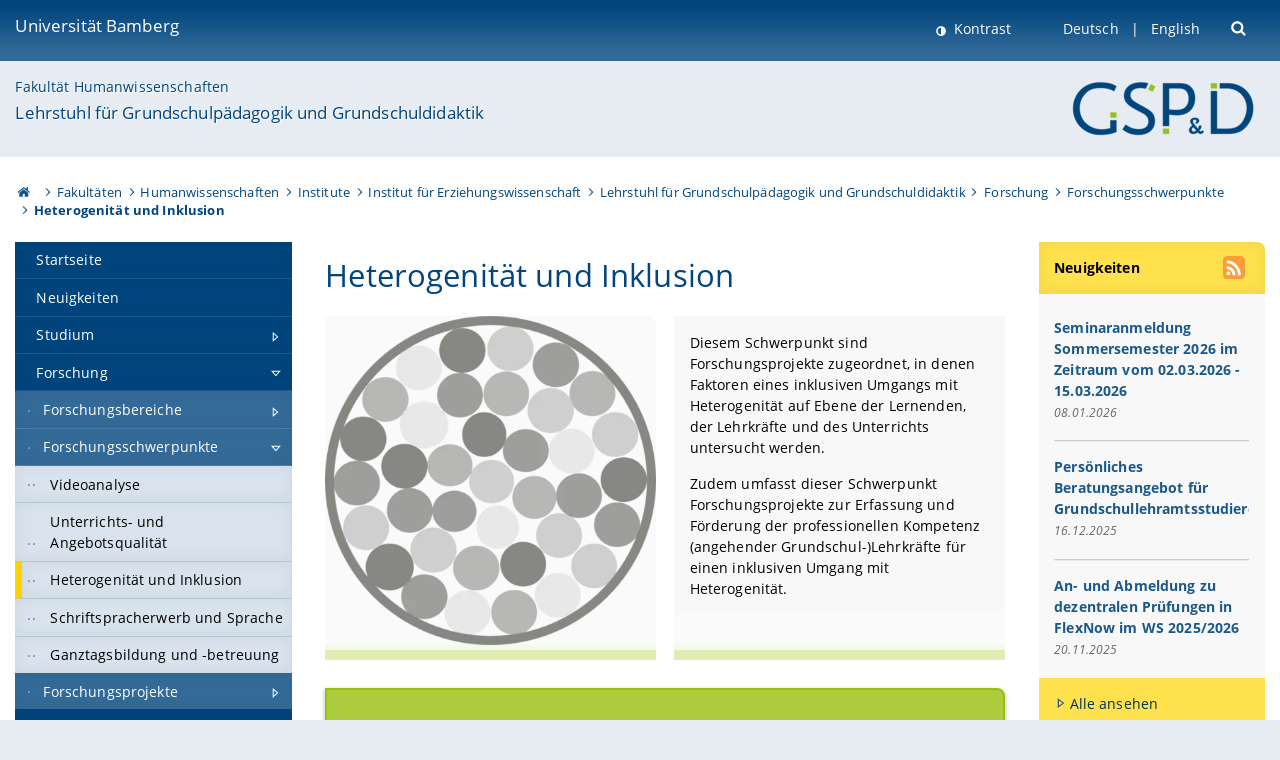

--- FILE ---
content_type: text/html; charset=utf-8
request_url: https://www.uni-bamberg.de/grundschulpaed/forschung/schwerpunkte/heterogenitaet-und-inklusion/
body_size: 11393
content:
<!DOCTYPE html>
<html lang="de">
<head>

<meta charset="utf-8">
<!-- 
	featured by elementare teilchen GmbH, www.elementare-teilchen.de

	This website is powered by TYPO3 - inspiring people to share!
	TYPO3 is a free open source Content Management Framework initially created by Kasper Skaarhoj and licensed under GNU/GPL.
	TYPO3 is copyright 1998-2026 of Kasper Skaarhoj. Extensions are copyright of their respective owners.
	Information and contribution at https://typo3.org/
-->



<title>Heterogenität und Inklusion - Lehrstuhl für Grundschulpädagogik und Grundschuldidaktik </title>
<meta name="generator" content="TYPO3 CMS">
<meta name="viewport" content="width=device-width, initial-scale=1">
<meta name="twitter:card" content="summary">
<meta name="revisit-after" content="7 days">


<link rel="stylesheet" href="/typo3temp/assets/css/0e161fa31ef1359d8d20987651f196ee.css?1728045045" media="all" nonce="SKyYqYruBal5ZhJxRLXjGOYR6XQ4O15YzejPXt53DbJyRU2OWTSJjw">
<link rel="stylesheet" href="/_assets/8ff03e32fdbff3962349cc6e17c99f7d/Css/MediaAlbum.css?1732185887" media="all" nonce="SKyYqYruBal5ZhJxRLXjGOYR6XQ4O15YzejPXt53DbJyRU2OWTSJjw">
<link rel="stylesheet" href="/_assets/47400bb84e4e0324cd1d0a84db430fe5/Css/styles.css?1741641568" media="all" nonce="SKyYqYruBal5ZhJxRLXjGOYR6XQ4O15YzejPXt53DbJyRU2OWTSJjw">
<link href="/_frontend/bundled/assets/screen-BUFNVmPH.css?1768923846" rel="stylesheet" nonce="SKyYqYruBal5ZhJxRLXjGOYR6XQ4O15YzejPXt53DbJyRU2OWTSJjw" >






<link rel="icon" type="image/png" href="/_frontend/siteunibamberg/favicon/favicon-96x96.png" sizes="96x96" />
        <link rel="icon" type="image/svg+xml" href="/_frontend/siteunibamberg/favicon/favicon.svg" />
        <link rel="shortcut icon" href="/_frontend/siteunibamberg/favicon/favicon.ico" />
        <link rel="apple-touch-icon" sizes="180x180" href="/_frontend/siteunibamberg/favicon/apple-touch-icon.png" />
        <link rel="manifest" href="">
<link rel="canonical" href="https://www.uni-bamberg.de/grundschulpaed/forschung/schwerpunkte/heterogenitaet-und-inklusion/"/>

<link rel="alternate" hreflang="de" href="https://www.uni-bamberg.de/grundschulpaed/forschung/schwerpunkte/heterogenitaet-und-inklusion/"/>
<link rel="alternate" hreflang="en-US" href="https://www.uni-bamberg.de/en/education/chair-of-primary-education/research/research-focus-areas/heterogeneity-and-inclusion/"/>
<link rel="alternate" hreflang="x-default" href="https://www.uni-bamberg.de/grundschulpaed/forschung/schwerpunkte/heterogenitaet-und-inklusion/"/>

<script type="application/ld+json">[{"@context":"https:\/\/www.schema.org","@type":"BreadcrumbList","itemListElement":[{"@type":"ListItem","position":1,"item":{"@id":"https:\/\/www.uni-bamberg.de\/","name":"Startseite"}},{"@type":"ListItem","position":2,"item":{"@id":"https:\/\/www.uni-bamberg.de\/fakultaeten\/","name":"Fakult\u00e4ten"}},{"@type":"ListItem","position":3,"item":{"@id":"https:\/\/www.uni-bamberg.de\/huwi\/","name":"Humanwissenschaften"}},{"@type":"ListItem","position":4,"item":{"@id":"https:\/\/www.uni-bamberg.de\/huwi\/faecher\/","name":"Institute"}},{"@type":"ListItem","position":5,"item":{"@id":"https:\/\/www.uni-bamberg.de\/paedagogik\/","name":"Institut f\u00fcr Erziehungswissenschaft"}},{"@type":"ListItem","position":6,"item":{"@id":"https:\/\/www.uni-bamberg.de\/grundschulpaed\/","name":"Lehrstuhl f\u00fcr Grundschulp\u00e4dagogik und Grundschuldidaktik"}},{"@type":"ListItem","position":7,"item":{"@id":"https:\/\/www.uni-bamberg.de\/grundschulpaed\/forschung\/","name":"Forschung"}},{"@type":"ListItem","position":8,"item":{"@id":"https:\/\/www.uni-bamberg.de\/grundschulpaed\/forschung\/schwerpunkte\/","name":"Forschungsschwerpunkte"}},{"@type":"ListItem","position":9,"item":{"@id":"https:\/\/www.uni-bamberg.de\/grundschulpaed\/forschung\/schwerpunkte\/heterogenitaet-und-inklusion\/","name":"Heterogenit\u00e4t und Inklusion"}}]}]</script>
</head>
<body class="page  page--default  act-responsive "
	      data-page="148487" data-rootline="18944 62 264 282 1556 7134 9167 148482 148487 "><nav class="page__skiplinks"><ul><li><a href="#nav-main">zur Hauptnavigation springen</a></li><li><a href="#content-main">zum Inhaltsbereich springen</a></li></ul></nav><div class="responsive"></div><div id="top" class="page__wrapper"><header class="page-head-mobile no-print"><div data-headroom class="page-head-mobile__item  clearfix "><nav class="page-head-mobile__nav"><a class="page-head-mobile__nav__link  js-show-nav" href="#" title="Navigation"></a></nav><div class="page-head-mobile__brand"><a href="/" title="Universität Bamberg">Universität Bamberg</a></div><a class="[ page-head__search-hint ] js-search-toggle" href="#" title="Suche"><span class="u-visually-hidden">
						Suche öffnen
					</span></a></div><div class="page-content__nav-parents"><div class="nav-parents__button"><a href="#" class="nav-parents__button--link  [ link-list__link ] js-show-nav-parents" title="Navigation">
						Sie befinden sich hier:
					</a></div><nav class="nav-parents"><ul class="nav-parents__list  [ link-list ]"><li class="[ nav-parents__item  nav-parent__item--parent ]  link-list__item" ><a href="/" class="nav-parents__link  [ link-list__link ]" title="Modern studieren, international forschen, innovativ lehren und gelassen leben in Bamberg. Das Welterbe ist unser Campus &amp;#127891;">Startseite</a></li><li class="[ nav-parents__item  nav-parent__item--parent ]  link-list__item" ><a href="/fakultaeten/" class="nav-parents__link  [ link-list__link ]" title="Die vier Fakultäten der Uni: Geistes- und Kulturwissenschaften, Sozial- und Wirtschaftswissenschaften, Humanwissenschaften, Wirtschaftsinformatik">Fakultäten</a></li><li class="[ nav-parents__item  nav-parent__item--parent ]  link-list__item" ><a href="/huwi/" class="nav-parents__link  [ link-list__link ]" title="Fakultät Humanwissenschaften mit den Instituten für Psychologie, für Erziehungswissenschaft und für Erforschung/Entwicklung fachbezogenen Unterrichts">Humanwissenschaften</a></li><li class="[ nav-parents__item  nav-parent__item--parent ]  link-list__item" ><a href="/huwi/faecher/" class="nav-parents__link  [ link-list__link ]" title="Übersicht über die humanwissenschaftlichen Institute an der Universität Bamberg">Institute</a></li><li class="[ nav-parents__item  nav-parent__item--parent ]  link-list__item" ><a href="/paedagogik/" class="nav-parents__link  [ link-list__link ]" title="Das Institut zeichnet sich durch die Breite von Forschung und Lehre aus, die die gesamte Lebensspanne von der Kindheit bis ins hohe Lebensalter umfasst">Institut für Erziehungswissenschaft</a></li><li class="[ nav-parents__item  nav-parent__item--parent ]  link-list__item" ><a href="/grundschulpaed/" class="nav-parents__link  [ link-list__link ]" title="Lehrveranstaltungen, Forschung und weitere Angebote sowie Informationen zum Grundschullehramtsstudium">Lehrstuhl für Grundschulpädagogik und Grundschuldidaktik</a></li><li class="[ nav-parents__item  nav-parent__item--parent ]  link-list__item" ><a href="/grundschulpaed/forschung/" class="nav-parents__link  [ link-list__link ]" title="Hier finden Sie unsere Forschungsbereiche, Forschungsschwerpunkte und Forschungsprojekte">Forschung</a></li><li class="[ nav-parents__item  nav-parent__item--parent ]  link-list__item" ><a href="/grundschulpaed/forschung/schwerpunkte/" class="nav-parents__link  [ link-list__link ]" title="Forschungsschwerpunkte: Videoanalyse, Unterrichts- und Angebotsqualität, Heterogenität und Inklusion, Schriftspracherwerb und Sprache, Ganztagsbildung und -betreuung">Forschungsschwerpunkte</a></li><li class="[ nav-parents__item  nav-parent__item--parent ]  link-list__item" ><a href="/grundschulpaed/forschung/schwerpunkte/heterogenitaet-und-inklusion/" class="nav-parents__link  [ link-list__link ]" title="Heterogenität und Inklusion">Heterogenität und Inklusion</a></li></ul></nav></div><div class="[ page-head__search  page-head__search--mobile ]  js-search"><form class="search-global search-global--mobile js-search-global-form" action="https://www.google.com"><fieldset><label class="search-global__option js-search-option is-active" data-search-option="Unibamberg">
                    www.uni-bamberg.de
                    <input type="radio" name="searchOption" value="www.uni-bamberg.de"/></label><label class="search-global__option js-search-option" data-search-option="Univis">
                    univis.uni-bamberg.de
                    <input type="radio" name="searchOption" value="univis.uni-bamberg.de"/></label><label class="search-global__option js-search-option" data-search-option="Fis">
                    fis.uni-bamberg.de
                    <input type="radio" name="searchOption" value="fis.uni-bamberg.de"/></label></fieldset><fieldset><input name="q" type="text" class="search__input js-search-global-input" placeholder="Mit Google suchen" aria-label="search"/><button type="submit" class="search__submit  js-search-global-submit" title="Suche starten"><span class="u-visually-hidden">Suche starten</span></button><div class="search__engines-container"><label class="search__engine  js-search-engine is-active" data-search-engine="Google"><input class="u-visually-hidden" type="radio" name="searchEngine" value="https://www.google.de/search"><span class="search__engine-icon search__engine-icon-google"></span><span class="u-visually-hidden">Google</span></label><label class="search__engine  js-search-engine" data-search-engine="Ecosia"><input class="u-visually-hidden" type="radio" name="searchEngine" value="https://www.ecosia.org/search"><span class="search__engine-icon search__engine-icon-ecosia"></span><span class="u-visually-hidden">Ecosia</span></label><label class="search__engine  js-search-engine" data-search-engine="Bing"><input class="u-visually-hidden" type="radio" name="searchEngine" value="https://www.bing.com/search"><span class="search__engine-icon search__engine-icon-bing"></span><span class="u-visually-hidden">Bing</span></label></div></fieldset><button type="button" class="search-global__close js-search-toggle"><span class="u-visually-hidden">Suche schließen</span></button></form></div></header><header class="page-head"><div class="page-head__item  clearfix  [ box  box--large  box--brand-1st ]  [ rounded--topright--large  rounded--topleft ]  gradient--header"><div class="page-head__brand"><div class="page-head__logo"><a href="/" title="Universität Bamberg"><span class="page-head__logo__img page-head__logo__img--de">&nbsp; </span> Universität Bamberg</a></div></div><div class="page-head__useractions no-print"><div class="[ page-head__contrast ]"><div class="contrastx"><et-state-toggle active-class="t-contrast" inactive-class="" cookie="contrastTheme" el="body"><button
                                    type="button"
                                    class="contrast__button"
                                >
                                    Kontrast
                                </button></et-state-toggle></div></div><div class="[ page-head__language ]"><nav class="nav-language"><ul class="[ list-inline  link-list  list-inline--delimited  list-inline--delimited-shadow  list-inline--delimited-bright  list-inline--delimited-large  ][ nav-language__list ]  js-lang-list"><li data-testid="language-link" class="list-inline__item  nav-language__item--mobile  [ c-nav-lang__link  c-nav-lang__link--active ]">Deutsch</li><li data-testid="language-link" class="list-inline__item  nav-language__item--mobile [ c-nav-lang__link ]"><a href="/en/education/chair-of-primary-education/research/research-focus-areas/heterogeneity-and-inclusion/">English</a></li></ul></nav></div><div class="[ page-head__search ]"><button class="search__toggle js-search-toggle" type="button"><span class="u-visually-hidden">Suche öffnen</span></button></div></div><div class="[ page-head__search-overlay ] rounded--topleft rounded--topright--large js-search"><form class="search-global js-search-global-form" action="https://www.google.com"><fieldset><label class="search-global__option js-search-option is-active" data-search-option="Unibamberg">
                    www.uni-bamberg.de
                    <input type="radio" name="searchOption" value="www.uni-bamberg.de"/></label><label class="search-global__option js-search-option" data-search-option="Univis">
                    univis.uni-bamberg.de
                    <input type="radio" name="searchOption" value="univis.uni-bamberg.de"/></label><label class="search-global__option js-search-option" data-search-option="Fis">
                    fis.uni-bamberg.de
                    <input type="radio" name="searchOption" value="fis.uni-bamberg.de"/></label></fieldset><fieldset><input name="q" type="text" class="search__input js-search-global-input" placeholder="Mit Google suchen" aria-label="search"/><button type="submit" class="search__submit  js-search-global-submit" title="Suche starten"><span class="u-visually-hidden">Suche starten</span></button><div class="search__engines-container"><label class="search__engine  js-search-engine is-active" data-search-engine="Google"><input class="u-visually-hidden" type="radio" name="searchEngine" value="https://www.google.de/search"><span class="search__engine-icon search__engine-icon-google"></span><span class="u-visually-hidden">Google</span></label><label class="search__engine  js-search-engine" data-search-engine="Ecosia"><input class="u-visually-hidden" type="radio" name="searchEngine" value="https://www.ecosia.org/search"><span class="search__engine-icon search__engine-icon-ecosia"></span><span class="u-visually-hidden">Ecosia</span></label><label class="search__engine  js-search-engine" data-search-engine="Bing"><input class="u-visually-hidden" type="radio" name="searchEngine" value="https://www.bing.com/search"><span class="search__engine-icon search__engine-icon-bing"></span><span class="u-visually-hidden">Bing</span></label></div></fieldset><button type="button" class="search-global__close js-search-toggle"><span class="u-visually-hidden">Suche schließen</span></button></form></div></div><div class="page-head__sector  [ box  box--brand-1st-light ] "><div class="sector__logo"><a href="/grundschulpaed/"><img src="/fileadmin/_processed_/c/4/csm_Logo_Grundschulpaedagogik_und-didaktik_6f7a639818.png" width="203" height="65"   alt="Lehrstuhl für Grundschulpädagogik und Grundschuldidaktik" title="Lehrstuhl für Grundschulpädagogik und Grundschuldidaktik" ></a></div><p class="[ sector__title  sector__title2 ]"><a href="/huwi/">Fakultät Humanwissenschaften</a></p><p class="[ sector__title  sector__title1 ]"><a href="/grundschulpaed/">Lehrstuhl für Grundschulpädagogik und Grundschuldidaktik</a></p></div><div class="page-head__breadcrumb  [ stripe ]  js-breadcrumb"><ol class="nav-breadcrumb  nav-breadcrumb--delimited list-inline"><li class="nav-breadcrumb__item"><a href="/" class="icon--home">&nbsp;<span class="u-visually-hidden">Otto-Friedrich-Universität Bamberg</span></a></li><li class="nav-breadcrumb__item" ><a href="/fakultaeten/" class="nav-breadcrumb__link" title="Die vier Fakultäten der Uni: Geistes- und Kulturwissenschaften, Sozial- und Wirtschaftswissenschaften, Humanwissenschaften, Wirtschaftsinformatik">Fakultäten</a></li><li class="nav-breadcrumb__item" ><a href="/huwi/" class="nav-breadcrumb__link" title="Fakultät Humanwissenschaften mit den Instituten für Psychologie, für Erziehungswissenschaft und für Erforschung/Entwicklung fachbezogenen Unterrichts">Humanwissenschaften</a></li><li class="nav-breadcrumb__item" ><a href="/huwi/faecher/" class="nav-breadcrumb__link" title="Übersicht über die humanwissenschaftlichen Institute an der Universität Bamberg">Institute</a></li><li class="nav-breadcrumb__item" ><a href="/paedagogik/" class="nav-breadcrumb__link" title="Das Institut zeichnet sich durch die Breite von Forschung und Lehre aus, die die gesamte Lebensspanne von der Kindheit bis ins hohe Lebensalter umfasst">Institut für Erziehungswissenschaft</a></li><li class="nav-breadcrumb__item" ><a href="/grundschulpaed/" class="nav-breadcrumb__link" title="Lehrveranstaltungen, Forschung und weitere Angebote sowie Informationen zum Grundschullehramtsstudium">Lehrstuhl für Grundschulpädagogik und Grundschuldidaktik</a></li><li class="nav-breadcrumb__item" ><a href="/grundschulpaed/forschung/" class="nav-breadcrumb__link" title="Hier finden Sie unsere Forschungsbereiche, Forschungsschwerpunkte und Forschungsprojekte">Forschung</a></li><li class="nav-breadcrumb__item" ><a href="/grundschulpaed/forschung/schwerpunkte/" class="nav-breadcrumb__link" title="Forschungsschwerpunkte: Videoanalyse, Unterrichts- und Angebotsqualität, Heterogenität und Inklusion, Schriftspracherwerb und Sprache, Ganztagsbildung und -betreuung">Forschungsschwerpunkte</a></li><li class="[ nav-breadcrumb__item  nav-breadcrumb__item--active ]">Heterogenität und Inklusion</li></ol></div></header><main class="page-content"><div class="page-content__nav" id="nav-main"><!-- Start nav-mobile --><nav class="nav-mobile  js-nav-panel" data-ui-component="Mobile navigation"><div class="page-content__sector [ box  box--brand-1st-light ] ">
						Seitenbereich: 
						<p class="[ sector__title  sector__title2 ]"><a href="/huwi/">Fakultät Humanwissenschaften</a></p><p class="[ sector__title  sector__title1 ]"><a href="/grundschulpaed/">Lehrstuhl für Grundschulpädagogik und Grundschuldidaktik</a></p></div><div class="page-content__useractions"><et-state-toggle active-class="t-contrast" inactive-class="" cookie="contrastTheme" el="body"><button type="button" class="page-content__contrast contrast__button  link-list__item__link contrastx--mobile  contrastx">
                                Kontrast
                            </button></et-state-toggle><button class="[ page-content__language-hint ]  js-toggle-lang">
							Sprache
						</button><div class="page-content__language"><nav class=" [ nav-language  nav-language--mobile ] js-lang"><ul class="[ list-inline  link-list  list-inline--delimited  list-inline--delimited-shadow  list-inline--delimited-bright  list-inline--delimited-large  ][ nav-language__list ]  js-lang-list"><li data-testid="language-link" class="list-inline__item  nav-language__item--mobile  [ c-nav-lang__link  c-nav-lang__link--active ]">Deutsch</li><li data-testid="language-link" class="list-inline__item  nav-language__item--mobile [ c-nav-lang__link ]"><a href="/en/education/chair-of-primary-education/research/research-focus-areas/heterogeneity-and-inclusion/">English</a></li></ul></nav></div></div><nav class="nav-sector " data-ui-component="Sector navigation"><ul class="nav-sector__container  [ link-list ]"><li class="[ nav-sector__item  nav-sector__item--flyout  nav-sector__item--first ]  link-list__item" data-page="148411"><a href="/grundschulpaed/" class="nav-sector__link  [ link-list__link ]"><span class="nav-sector__link-text">Startseite</span></a></li><li class="[ nav-sector__item  nav-sector__item--flyout  ]  link-list__item" data-page="9162"><a href="/grundschulpaed/neuigkeiten/" class="nav-sector__link  [ link-list__link ]"><span class="nav-sector__link-text">Neuigkeiten</span></a></li><li class="[ nav-sector__item  nav-sector__item--parent  nav-sector__item--flyout ]  [ link-list__item ]" data-page="9168"><a href="/grundschulpaed/studium/" class="nav-sector__link  [ link-list__link ]  js-nav-sector__link--has-subpages"><span class="nav-sector__link-text">Studium</span><span class="nav-sector__expand js-expand"></span></a><ul class="[ nav-sector__container  nav-sector__container--level-2 ]  [ link-list ]"><li class="[ nav-sector__item  nav-sector__item--parent  nav-sector__item--flyout  nav-sector__item--first ]  [ link-list__item ]" data-page="122609"><a href="/grundschulpaed/studium/fachstudienberatung/" class="nav-sector__link  [ link-list__link ]  js-nav-sector__link--has-subpages"><span class="nav-sector__link-text">Fachstudienberatung</span><span class="nav-sector__expand js-expand"></span></a><ul class="[ nav-sector__container  nav-sector__container--level-3 ]  [ link-list ]"><li class="[ nav-sector__item  nav-sector__item--flyout  nav-sector__item--first ]  link-list__item" data-page="152888"><a href="/grundschulpaed/studium/fachstudienberatung/studieninteressierte/" class="nav-sector__link  [ link-list__link ]"><span class="nav-sector__link-text">Informationen für Studieninteressierte und Studienanfänger:innen</span></a></li><li class="[ nav-sector__item  nav-sector__item--flyout  ]  link-list__item" data-page="157119"><a href="/grundschulpaed/studium/fachstudienberatung/standard-titel-2/" class="nav-sector__link  [ link-list__link ]"><span class="nav-sector__link-text">Informationen für Studierende des Lehramts an Grundschulen</span></a></li><li class="[ nav-sector__item  nav-sector__item--parent  nav-sector__item--flyout ]  [ link-list__item ]" data-page="153367"><a href="/grundschulpaed/studium/fachstudienberatung/bafoeg/" class="nav-sector__link  [ link-list__link ]  js-nav-sector__link--has-subpages"><span class="nav-sector__link-text">BAföG</span><span class="nav-sector__expand js-expand"></span></a><ul class="[ nav-sector__container  nav-sector__container--level-4 ]  [ link-list ]"><li class="[ nav-sector__item  nav-sector__item--flyout  nav-sector__item--last ]  link-list__item" data-page="153824"><a href="/grundschulpaed/studium/fachstudienberatung/bafoeg/formular/" class="nav-sector__link  [ link-list__link ]"><span class="nav-sector__link-text">Formular</span></a></li></ul></li><li class="[ nav-sector__item  nav-sector__item--flyout  ]  link-list__item" data-page="169808"><a href="/grundschulpaed/studium/fachstudienberatung/zertifikate/" class="nav-sector__link  [ link-list__link ]"><span class="nav-sector__link-text">Zertifikate</span></a></li><li class="[ nav-sector__item  nav-sector__item--flyout  ]  link-list__item" data-page="169654"><a href="/grundschulpaed/studium/fachstudienberatung/erweiterungsstudiengaenge/" class="nav-sector__link  [ link-list__link ]"><span class="nav-sector__link-text">Erweiterungsstudiengänge</span></a></li><li class="[ nav-sector__item  nav-sector__item--flyout  ]  link-list__item" data-page="153366"><a href="/grundschulpaed/studium/fachstudienberatung/anerkennung-studienleistungen/" class="nav-sector__link  [ link-list__link ]"><span class="nav-sector__link-text">Anerkennung von Prüfungsleistungen ( LA GS oder anderer Studiengang)</span></a></li><li class="[ nav-sector__item  nav-sector__item--flyout  nav-sector__item--last ]  link-list__item" data-page="160812"><a href="/grundschulpaed/studium/fachstudienberatung/anerkennung-studienleistungen-ausland/" class="nav-sector__link  [ link-list__link ]"><span class="nav-sector__link-text">Anerkennung von Prüfungsleistungen ( Auslandssemester)</span></a></li></ul></li><li class="[ nav-sector__item  nav-sector__item--flyout  ]  link-list__item" data-page="97802"><a href="/grundschulpaed/studium/aufbau-des-studiums/" class="nav-sector__link  [ link-list__link ]"><span class="nav-sector__link-text">Aufbau des Studiums</span></a></li><li class="[ nav-sector__item  nav-sector__item--parent  nav-sector__item--flyout ]  [ link-list__item ]" data-page="151619"><a href="/grundschulpaed/studium/faqs-zum-lehramtsstudium/" class="nav-sector__link  [ link-list__link ]  js-nav-sector__link--has-subpages"><span class="nav-sector__link-text">FAQs zum Studium</span><span class="nav-sector__expand js-expand"></span></a><ul class="[ nav-sector__container  nav-sector__container--level-3 ]  [ link-list ]"><li class="[ nav-sector__item  nav-sector__item--flyout  nav-sector__item--first ]  link-list__item" data-page="152923"><a href="/grundschulpaed/studium/faqs-zum-lehramtsstudium/stundenplan/" class="nav-sector__link  [ link-list__link ]"><span class="nav-sector__link-text">Stundenplan</span></a></li><li class="[ nav-sector__item  nav-sector__item--flyout  ]  link-list__item" data-page="152925"><a href="/grundschulpaed/studium/faqs-zum-lehramtsstudium/einfuehrungsvorlesungen/" class="nav-sector__link  [ link-list__link ]"><span class="nav-sector__link-text">Einführungsvorlesungen</span></a></li><li class="[ nav-sector__item  nav-sector__item--flyout  ]  link-list__item" data-page="152924"><a href="/grundschulpaed/studium/faqs-zum-lehramtsstudium/seminarplatzvergabe/" class="nav-sector__link  [ link-list__link ]"><span class="nav-sector__link-text">Seminarplatzvergabe</span></a></li><li class="[ nav-sector__item  nav-sector__item--flyout  ]  link-list__item" data-page="152927"><a href="/grundschulpaed/studium/faqs-zum-lehramtsstudium/bibliothekskurs/" class="nav-sector__link  [ link-list__link ]"><span class="nav-sector__link-text">Bibliothekskurs</span></a></li><li class="[ nav-sector__item  nav-sector__item--flyout  ]  link-list__item" data-page="152926"><a href="/grundschulpaed/studium/faqs-zum-lehramtsstudium/fachwechsel/" class="nav-sector__link  [ link-list__link ]"><span class="nav-sector__link-text">Fachwechsel</span></a></li><li class="[ nav-sector__item  nav-sector__item--flyout  ]  link-list__item" data-page="153092"><a href="/grundschulpaed/studium/faqs-zum-lehramtsstudium/modulpruefungen/" class="nav-sector__link  [ link-list__link ]"><span class="nav-sector__link-text">Modulprüfungen</span></a></li><li class="[ nav-sector__item  nav-sector__item--flyout  ]  link-list__item" data-page="173044"><a href="/grundschulpaed/studium/faqs-zum-lehramtsstudium/umgang-mit-ki/" class="nav-sector__link  [ link-list__link ]"><span class="nav-sector__link-text">Umgang mit KI</span></a></li><li class="[ nav-sector__item  nav-sector__item--flyout  nav-sector__item--last ]  link-list__item" data-page="174364"><a href="/grundschulpaed/studium/faqs-zum-lehramtsstudium/persoenliche-beratung/" class="nav-sector__link  [ link-list__link ]"><span class="nav-sector__link-text">Persönliche Beratung</span></a></li></ul></li><li class="[ nav-sector__item  nav-sector__item--flyout  ]  link-list__item" data-page="94896"><a href="/grundschulpaed/studium/aktuelle-lehrveranstaltungen/" class="nav-sector__link  [ link-list__link ]"><span class="nav-sector__link-text">Lehrveranstaltungen</span></a></li><li class="[ nav-sector__item  nav-sector__item--parent  nav-sector__item--flyout ]  [ link-list__item ]" data-page="148255"><a href="/grundschulpaed/studium/staatsexamen/" class="nav-sector__link  [ link-list__link ]  js-nav-sector__link--has-subpages"><span class="nav-sector__link-text">Staatsexamen</span><span class="nav-sector__expand js-expand"></span></a><ul class="[ nav-sector__container  nav-sector__container--level-3 ]  [ link-list ]"><li class="[ nav-sector__item  nav-sector__item--flyout  nav-sector__item--first ]  link-list__item" data-page="15517"><a href="/grundschulpaed/studium/staatsexamen/allgemeine-infos/" class="nav-sector__link  [ link-list__link ]"><span class="nav-sector__link-text">Allgemeine Infos</span></a></li><li class="[ nav-sector__item  nav-sector__item--parent  nav-sector__item--flyout ]  [ link-list__item ]" data-page="148256"><a href="/grundschulpaed/studium/staatsexamen/zulassungsarbeit/" class="nav-sector__link  [ link-list__link ]  js-nav-sector__link--has-subpages"><span class="nav-sector__link-text">Zulassungsarbeit</span><span class="nav-sector__expand js-expand"></span></a><ul class="[ nav-sector__container  nav-sector__container--level-4 ]  [ link-list ]"><li class="[ nav-sector__item  nav-sector__item--flyout  nav-sector__item--first ]  link-list__item" data-page="153085"><a href="/grundschulpaed/studium/staatsexamen/zulassungsarbeit/allgemeine-informationen-za/" class="nav-sector__link  [ link-list__link ]"><span class="nav-sector__link-text">Allgemeine Informationen</span></a></li><li class="[ nav-sector__item  nav-sector__item--flyout  ]  link-list__item" data-page="152990"><a href="/grundschulpaed/studium/staatsexamen/zulassungsarbeit/einzelne-betreuerinnen/" class="nav-sector__link  [ link-list__link ]"><span class="nav-sector__link-text">Schwerpunkte und Betreuer:innen</span></a></li><li class="[ nav-sector__item  nav-sector__item--flyout  ]  link-list__item" data-page="152988"><a href="/grundschulpaed/studium/staatsexamen/zulassungsarbeit/hinweise-zur-gestaltung/" class="nav-sector__link  [ link-list__link ]"><span class="nav-sector__link-text">Hinweise zur Gestaltung</span></a></li><li class="[ nav-sector__item  nav-sector__item--flyout  ]  link-list__item" data-page="153095"><a href="/grundschulpaed/studium/staatsexamen/zulassungsarbeit/beurteilungskriterien/" class="nav-sector__link  [ link-list__link ]"><span class="nav-sector__link-text">Beurteilungskriterien</span></a></li><li class="[ nav-sector__item  nav-sector__item--flyout  ]  link-list__item" data-page="172745"><a href="/grundschulpaed/studium/staatsexamen/zulassungsarbeit/umgang-mit-ki-1/" class="nav-sector__link  [ link-list__link ]"><span class="nav-sector__link-text">Umgang mit KI</span></a></li><li class="[ nav-sector__item  nav-sector__item--flyout  ]  link-list__item" data-page="173909"><a href="/grundschulpaed/studium/staatsexamen/zulassungsarbeit/kostenlose-statistische-beratung/" class="nav-sector__link  [ link-list__link ]"><span class="nav-sector__link-text">Kostenlose statistische Beratung</span></a></li><li class="[ nav-sector__item  nav-sector__item--flyout  nav-sector__item--last ]  link-list__item" data-page="152991"><a href="/grundschulpaed/studium/staatsexamen/zulassungsarbeit/abgeschlossene-arbeiten-seit-2021/" class="nav-sector__link  [ link-list__link ]"><span class="nav-sector__link-text">Abgeschlossene Arbeiten seit 2021</span></a></li></ul></li><li class="[ nav-sector__item  nav-sector__item--flyout  ]  link-list__item" data-page="148257"><a href="/grundschulpaed/studium/staatsexamen/schriftliche-pruefung/" class="nav-sector__link  [ link-list__link ]"><span class="nav-sector__link-text">Schriftliche Prüfung</span></a></li><li class="[ nav-sector__item  nav-sector__item--flyout  nav-sector__item--last ]  link-list__item" data-page="148258"><a href="/grundschulpaed/studium/staatsexamen/muendliche-pruefung/" class="nav-sector__link  [ link-list__link ]"><span class="nav-sector__link-text">Mündliche Prüfung</span></a></li></ul></li><li class="[ nav-sector__item  nav-sector__item--flyout  nav-sector__item--last ]  link-list__item" data-page="119781"><a href="/grundschulpaed/studium/weitere-info-quellen/" class="nav-sector__link  [ link-list__link ]"><span class="nav-sector__link-text">Weitere Informationen</span></a></li></ul></li><li class="[ nav-sector__item  nav-sector__item--parent  nav-sector__item--flyout ]  [ link-list__item ]" data-page="9167"><a href="/grundschulpaed/forschung/" class="nav-sector__link  [ link-list__link ]  js-nav-sector__link--has-subpages"><span class="nav-sector__link-text">Forschung</span><span class="nav-sector__expand js-expand"></span></a><ul class="[ nav-sector__container  nav-sector__container--level-2 ]  [ link-list ]"><li class="[ nav-sector__item  nav-sector__item--parent  nav-sector__item--flyout  nav-sector__item--first ]  [ link-list__item ]" data-page="148474"><a href="/grundschulpaed/forschung/forschungsbereiche/" class="nav-sector__link  [ link-list__link ]  js-nav-sector__link--has-subpages"><span class="nav-sector__link-text">Forschungsbereiche</span><span class="nav-sector__expand js-expand"></span></a><ul class="[ nav-sector__container  nav-sector__container--level-3 ]  [ link-list ]"><li class="[ nav-sector__item  nav-sector__item--flyout  nav-sector__item--first ]  link-list__item" data-page="148476"><a href="/grundschulpaed/forschung/forschungsbereiche/unterrichts-und-schulforschung/" class="nav-sector__link  [ link-list__link ]"><span class="nav-sector__link-text">Unterrichts- und Schulforschung</span></a></li><li class="[ nav-sector__item  nav-sector__item--flyout  nav-sector__item--last ]  link-list__item" data-page="148480"><a href="/grundschulpaed/forschung/forschungsbereiche/lehrerinnenbildungsforschung/" class="nav-sector__link  [ link-list__link ]"><span class="nav-sector__link-text">Lehrer:innenbildungsforschung</span></a></li></ul></li><li class="[ nav-sector__item  nav-sector__item--parent  nav-sector__item--flyout ]  [ link-list__item ]" data-page="148482"><a href="/grundschulpaed/forschung/schwerpunkte/" class="nav-sector__link  [ link-list__link ]  js-nav-sector__link--has-subpages"><span class="nav-sector__link-text">Forschungsschwerpunkte</span><span class="nav-sector__expand js-expand"></span></a><ul class="[ nav-sector__container  nav-sector__container--level-3 ]  [ link-list ]"><li class="[ nav-sector__item  nav-sector__item--flyout  nav-sector__item--first ]  link-list__item" data-page="148485"><a href="/grundschulpaed/forschung/schwerpunkte/videoanalyse/" class="nav-sector__link  [ link-list__link ]"><span class="nav-sector__link-text">Videoanalyse</span></a></li><li class="[ nav-sector__item  nav-sector__item--flyout  ]  link-list__item" data-page="148490"><a href="/grundschulpaed/forschung/schwerpunkte/unterrichts-und-angebotsqualitaet/" class="nav-sector__link  [ link-list__link ]"><span class="nav-sector__link-text">Unterrichts- und Angebotsqualität</span></a></li><li class="[ nav-sector__item  nav-sector__item--flyout  ]  link-list__item" data-page="148487"><a href="/grundschulpaed/forschung/schwerpunkte/heterogenitaet-und-inklusion/" class="nav-sector__link  [ link-list__link ]"><span class="nav-sector__link-text">Heterogenität und Inklusion</span></a></li><li class="[ nav-sector__item  nav-sector__item--flyout  ]  link-list__item" data-page="148488"><a href="/grundschulpaed/forschung/schwerpunkte/schriftspracherwerb-und-sprache/" class="nav-sector__link  [ link-list__link ]"><span class="nav-sector__link-text">Schriftspracherwerb und Sprache</span></a></li><li class="[ nav-sector__item  nav-sector__item--flyout  nav-sector__item--last ]  link-list__item" data-page="148489"><a href="/grundschulpaed/forschung/schwerpunkte/ganztagsbildung-und-betreuung/" class="nav-sector__link  [ link-list__link ]"><span class="nav-sector__link-text">Ganztagsbildung und -betreuung</span></a></li></ul></li><li class="[ nav-sector__item  nav-sector__item--parent  nav-sector__item--flyout  nav-sector__item--last ]  [ link-list__item ]" data-page="148283"><a href="/grundschulpaed/forschung/projekte/" class="nav-sector__link  [ link-list__link ]  js-nav-sector__link--has-subpages"><span class="nav-sector__link-text">Forschungsprojekte</span><span class="nav-sector__expand js-expand"></span></a><ul class="[ nav-sector__container  nav-sector__container--level-3 ]  [ link-list ]"><li class="[ nav-sector__item  nav-sector__item--flyout  nav-sector__item--first ]  link-list__item" data-page="148577"><a href="/grundschulpaed/forschung/projekte/bisu/" class="nav-sector__link  [ link-list__link ]"><span class="nav-sector__link-text">BISU</span></a></li><li class="[ nav-sector__item  nav-sector__item--flyout  ]  link-list__item" data-page="148843"><a href="/grundschulpaed/forschung/projekte/projekt-nn-2-1-1-1-1-1-1-1-1-1-1-1-1-1-1-1-1-1-1-1-1/" class="nav-sector__link  [ link-list__link ]"><span class="nav-sector__link-text">DiMIKI</span></a></li><li class="[ nav-sector__item  nav-sector__item--flyout  ]  link-list__item" data-page="153326"><a href="/grundschulpaed/forschung/projekte/dikule/" class="nav-sector__link  [ link-list__link ]"><span class="nav-sector__link-text">DiKuLe</span></a></li><li class="[ nav-sector__item  nav-sector__item--flyout  ]  link-list__item" data-page="156929"><a href="/grundschulpaed/forschung/projekte/foko/" class="nav-sector__link  [ link-list__link ]"><span class="nav-sector__link-text">FoKo</span></a></li><li class="[ nav-sector__item  nav-sector__item--flyout  ]  link-list__item" data-page="155441"><a href="/grundschulpaed/forschung/projekte/grundlegende-bildung/" class="nav-sector__link  [ link-list__link ]"><span class="nav-sector__link-text">Grundlegende Bildung</span></a></li><li class="[ nav-sector__item  nav-sector__item--flyout  ]  link-list__item" data-page="163841"><a href="/grundschulpaed/forschung/projekte/help2/" class="nav-sector__link  [ link-list__link ]"><span class="nav-sector__link-text">Help²</span></a></li><li class="[ nav-sector__item  nav-sector__item--flyout  ]  link-list__item" data-page="148582"><a href="/grundschulpaed/forschung/projekte/inkluwi/" class="nav-sector__link  [ link-list__link ]"><span class="nav-sector__link-text">InkluWi</span></a></li><li class="[ nav-sector__item  nav-sector__item--flyout  ]  link-list__item" data-page="148259"><a href="/grundschulpaed/forschung/projekte/invilebi/" class="nav-sector__link  [ link-list__link ]"><span class="nav-sector__link-text">InViLebi</span></a></li><li class="[ nav-sector__item  nav-sector__item--flyout  ]  link-list__item" data-page="154730"><a href="/grundschulpaed/forschung/projekte/kakuda/" class="nav-sector__link  [ link-list__link ]"><span class="nav-sector__link-text">KAKUDA</span></a></li><li class="[ nav-sector__item  nav-sector__item--flyout  ]  link-list__item" data-page="151330"><a href="/grundschulpaed/forschung/projekte/koala/" class="nav-sector__link  [ link-list__link ]"><span class="nav-sector__link-text">KoALA</span></a></li><li class="[ nav-sector__item  nav-sector__item--flyout  ]  link-list__item" data-page="148578"><a href="/grundschulpaed/forschung/projekte/komenski/" class="nav-sector__link  [ link-list__link ]"><span class="nav-sector__link-text">KOMENSKI</span></a></li><li class="[ nav-sector__item  nav-sector__item--flyout  ]  link-list__item" data-page="148324"><a href="/grundschulpaed/forschung/projekte/lese-und-schreibkompetenzen/" class="nav-sector__link  [ link-list__link ]"><span class="nav-sector__link-text">Lese- und Schreibkompetenzen</span></a></li><li class="[ nav-sector__item  nav-sector__item--flyout  ]  link-list__item" data-page="148284"><a href="/grundschulpaed/forschung/projekte/profee-grundschullehramt/" class="nav-sector__link  [ link-list__link ]"><span class="nav-sector__link-text">ProFee – Grundschullehramt</span></a></li><li class="[ nav-sector__item  nav-sector__item--flyout  ]  link-list__item" data-page="148288"><a href="/grundschulpaed/forschung/projekte/prohet/" class="nav-sector__link  [ link-list__link ]"><span class="nav-sector__link-text">ProHet</span></a></li><li class="[ nav-sector__item  nav-sector__item--flyout  ]  link-list__item" data-page="171746"><a href="/grundschulpaed/forschung/projekte/seva/" class="nav-sector__link  [ link-list__link ]"><span class="nav-sector__link-text">SEVA</span></a></li><li class="[ nav-sector__item  nav-sector__item--flyout  ]  link-list__item" data-page="148590"><a href="/grundschulpaed/forschung/projekte/step-advanced/" class="nav-sector__link  [ link-list__link ]"><span class="nav-sector__link-text">STeP advanced</span></a></li><li class="[ nav-sector__item  nav-sector__item--flyout  ]  link-list__item" data-page="153327"><a href="/grundschulpaed/forschung/projekte/tac/" class="nav-sector__link  [ link-list__link ]"><span class="nav-sector__link-text">TaC</span></a></li><li class="[ nav-sector__item  nav-sector__item--flyout  ]  link-list__item" data-page="164848"><a href="/grundschulpaed/forschung/projekte/transforming-education/" class="nav-sector__link  [ link-list__link ]"><span class="nav-sector__link-text">Transforming Education</span></a></li><li class="[ nav-sector__item  nav-sector__item--flyout  ]  link-list__item" data-page="153591"><a href="/grundschulpaed/forschung/projekte/vi-coach/" class="nav-sector__link  [ link-list__link ]"><span class="nav-sector__link-text">Vi-Coach</span></a></li><li class="[ nav-sector__item  nav-sector__item--flyout  ]  link-list__item" data-page="148325"><a href="/grundschulpaed/forschung/projekte/videoanalysen-in-der-grundschulforschung/" class="nav-sector__link  [ link-list__link ]"><span class="nav-sector__link-text">Videoanalysen in der Grundschulforschung</span></a></li><li class="[ nav-sector__item  nav-sector__item--flyout  nav-sector__item--last ]  link-list__item" data-page="148635"><a href="/grundschulpaed/forschung/projekte/viuvi/" class="nav-sector__link  [ link-list__link ]"><span class="nav-sector__link-text">ViUVi</span></a></li></ul></li></ul></li><li class="[ nav-sector__item  nav-sector__item--parent  nav-sector__item--flyout ]  [ link-list__item ]" data-page="132552"><a href="/grundschulpaed/transfer/" class="nav-sector__link  [ link-list__link ]  js-nav-sector__link--has-subpages"><span class="nav-sector__link-text">Transfer</span><span class="nav-sector__expand js-expand"></span></a><ul class="[ nav-sector__container  nav-sector__container--level-2 ]  [ link-list ]"><li class="[ nav-sector__item  nav-sector__item--flyout  nav-sector__item--first ]  link-list__item" data-page="174533"><a href="/grundschulpaed/transfer/verzahnung-der-ausbildungsphasen-in-der-lehrkraeftebildung/" class="nav-sector__link  [ link-list__link ]"><span class="nav-sector__link-text">Verzahnung der Ausbildungsphasen in der Lehrkräftebildung</span></a></li><li class="[ nav-sector__item  nav-sector__item--flyout  ]  link-list__item" data-page="132820"><a href="/grundschulpaed/transfer/seminare-im-theorie-praxis-transfer/" class="nav-sector__link  [ link-list__link ]"><span class="nav-sector__link-text">Lehrprojekte und Seminare mit Theorie-Praxis-Transfer</span></a></li><li class="[ nav-sector__item  nav-sector__item--flyout  ]  link-list__item" data-page="152564"><a href="/grundschulpaed/transfer/professionsuebergreifende-tagungen/" class="nav-sector__link  [ link-list__link ]"><span class="nav-sector__link-text">Professionsübergreifende Tagungen</span></a></li><li class="[ nav-sector__item  nav-sector__item--flyout  ]  link-list__item" data-page="152562"><a href="/grundschulpaed/transfer/phasenuebergreifende-veranstaltungen/" class="nav-sector__link  [ link-list__link ]"><span class="nav-sector__link-text">Phasenübergreifende Veranstaltungen</span></a></li><li class="[ nav-sector__item  nav-sector__item--flyout  ]  link-list__item" data-page="152563"><a href="/grundschulpaed/transfer/kooperationen-mit-ausseruniversitaeren-kooperationspartnern/" class="nav-sector__link  [ link-list__link ]"><span class="nav-sector__link-text">Kooperationen mit außeruniversitären Partnern</span></a></li><li class="[ nav-sector__item  nav-sector__item--flyout  ]  link-list__item" data-page="153295"><a href="/grundschulpaed/transfer/forschungsprojekte/" class="nav-sector__link  [ link-list__link ]"><span class="nav-sector__link-text">Forschungsprojekte im Bereich Transfer</span></a></li><li class="[ nav-sector__item  nav-sector__item--flyout  ]  link-list__item" data-page="155042"><a href="/grundschulpaed/transfer/praxisnahe-publikationen/" class="nav-sector__link  [ link-list__link ]"><span class="nav-sector__link-text">Praxisnahe Publikationen</span></a></li><li class="[ nav-sector__item  nav-sector__item--flyout  ]  link-list__item" data-page="157062"><a href="/grundschulpaed/transfer/fortbildungen-und-workshops/" class="nav-sector__link  [ link-list__link ]"><span class="nav-sector__link-text">Fortbildungen und Workshops</span></a></li><li class="[ nav-sector__item  nav-sector__item--flyout  nav-sector__item--last ]  link-list__item" data-page="162092"><a href="/grundschulpaed/transfer/presse/" class="nav-sector__link  [ link-list__link ]"><span class="nav-sector__link-text">Presse</span></a></li></ul></li><li class="[ nav-sector__item  nav-sector__item--parent  nav-sector__item--flyout ]  [ link-list__item ]" data-page="150667"><a href="/grundschulpaed/grundschulwerkstatt/" class="nav-sector__link  [ link-list__link ]  js-nav-sector__link--has-subpages"><span class="nav-sector__link-text">GrundschulWerkstatt</span><span class="nav-sector__expand js-expand"></span></a><ul class="[ nav-sector__container  nav-sector__container--level-2 ]  [ link-list ]"><li class="[ nav-sector__item  nav-sector__item--flyout  nav-sector__item--first ]  link-list__item" data-page="150671"><a href="/grundschulpaed/grundschulwerkstatt/eine-werkstatt-an-der-hochschule/" class="nav-sector__link  [ link-list__link ]"><span class="nav-sector__link-text">Didaktische Medien</span></a></li><li class="[ nav-sector__item  nav-sector__item--parent  nav-sector__item--flyout ]  [ link-list__item ]" data-page="150673"><a href="/grundschulpaed/grundschulwerkstatt/veranstaltungen-impressionen-und-entwicklungsschritte/" class="nav-sector__link  [ link-list__link ]  js-nav-sector__link--has-subpages"><span class="nav-sector__link-text">Veranstaltungen, Impressionen und Entwicklungsschritte</span><span class="nav-sector__expand js-expand"></span></a><ul class="[ nav-sector__container  nav-sector__container--level-3 ]  [ link-list ]"><li class="[ nav-sector__item  nav-sector__item--flyout  nav-sector__item--first ]  link-list__item" data-page="170619"><a href="/grundschulpaed/grundschulwerkstatt/veranstaltungen-impressionen-und-entwicklungsschritte/2025/" class="nav-sector__link  [ link-list__link ]"><span class="nav-sector__link-text">2025</span></a></li><li class="[ nav-sector__item  nav-sector__item--flyout  ]  link-list__item" data-page="164603"><a href="/grundschulpaed/grundschulwerkstatt/veranstaltungen-impressionen-und-entwicklungsschritte/standard-titel/" class="nav-sector__link  [ link-list__link ]"><span class="nav-sector__link-text">2024</span></a></li><li class="[ nav-sector__item  nav-sector__item--flyout  ]  link-list__item" data-page="162553"><a href="/grundschulpaed/grundschulwerkstatt/veranstaltungen-impressionen-und-entwicklungsschritte/2023/" class="nav-sector__link  [ link-list__link ]"><span class="nav-sector__link-text">2023</span></a></li><li class="[ nav-sector__item  nav-sector__item--flyout  ]  link-list__item" data-page="157539"><a href="/grundschulpaed/grundschulwerkstatt/veranstaltungen-impressionen-und-entwicklungsschritte/2022/" class="nav-sector__link  [ link-list__link ]"><span class="nav-sector__link-text">2022</span></a></li><li class="[ nav-sector__item  nav-sector__item--flyout  ]  link-list__item" data-page="157540"><a href="/grundschulpaed/grundschulwerkstatt/veranstaltungen-impressionen-und-entwicklungsschritte/2021/" class="nav-sector__link  [ link-list__link ]"><span class="nav-sector__link-text">2021</span></a></li><li class="[ nav-sector__item  nav-sector__item--flyout  ]  link-list__item" data-page="157541"><a href="/grundschulpaed/grundschulwerkstatt/veranstaltungen-impressionen-und-entwicklungsschritte/2020/" class="nav-sector__link  [ link-list__link ]"><span class="nav-sector__link-text">2020</span></a></li><li class="[ nav-sector__item  nav-sector__item--flyout  nav-sector__item--last ]  link-list__item" data-page="157542"><a href="/grundschulpaed/grundschulwerkstatt/veranstaltungen-impressionen-und-entwicklungsschritte/2016-2019/" class="nav-sector__link  [ link-list__link ]"><span class="nav-sector__link-text">2016-2019</span></a></li></ul></li><li class="[ nav-sector__item  nav-sector__item--parent  nav-sector__item--flyout  nav-sector__item--last ]  [ link-list__item ]" data-page="150680"><a href="/grundschulpaed/grundschulwerkstatt/projektbeschreibungen/" class="nav-sector__link  [ link-list__link ]  js-nav-sector__link--has-subpages"><span class="nav-sector__link-text">Projekte und Veranstaltungsreihen</span><span class="nav-sector__expand js-expand"></span></a><ul class="[ nav-sector__container  nav-sector__container--level-3 ]  [ link-list ]"><li class="[ nav-sector__item  nav-sector__item--parent  nav-sector__item--flyout  nav-sector__item--first ]  [ link-list__item ]" data-page="150685"><a href="/grundschulpaed/grundschulwerkstatt/projektbeschreibungen/step-advanced/" class="nav-sector__link  [ link-list__link ]  js-nav-sector__link--has-subpages"><span class="nav-sector__link-text">STeP advanced</span><span class="nav-sector__expand js-expand"></span></a><ul class="[ nav-sector__container  nav-sector__container--level-4 ]  [ link-list ]"><li class="[ nav-sector__item  nav-sector__item--flyout  nav-sector__item--first ]  link-list__item" data-page="168044"><a href="/grundschulpaed/grundschulwerkstatt/projektbeschreibungen/step-advanced/step-advanced-individuelle-foerderung-fuer-kinder-im-anfangsunterricht/" class="nav-sector__link  [ link-list__link ]"><span class="nav-sector__link-text">STeP-advanced - individuelle Förderung für Kinder im Anfangsunterricht</span></a></li><li class="[ nav-sector__item  nav-sector__item--flyout  ]  link-list__item" data-page="161918"><a href="/grundschulpaed/grundschulwerkstatt/projektbeschreibungen/step-advanced/bewerbungsformular-fuer-studierende/" class="nav-sector__link  [ link-list__link ]"><span class="nav-sector__link-text">Bewerbungsformular für Studierende</span></a></li><li class="[ nav-sector__item  nav-sector__item--flyout  nav-sector__item--last ]  link-list__item" data-page="154225"><a href="/grundschulpaed/grundschulwerkstatt/projektbeschreibungen/step-advanced/bewerbungsformular-fuer-schulen/" class="nav-sector__link  [ link-list__link ]"><span class="nav-sector__link-text">Bewerbungsformular für Schulen</span></a></li></ul></li><li class="[ nav-sector__item  nav-sector__item--flyout  ]  link-list__item" data-page="150688"><a href="/grundschulpaed/grundschulwerkstatt/projektbeschreibungen/lernfoerderung-konkret-legu/" class="nav-sector__link  [ link-list__link ]"><span class="nav-sector__link-text">Lernförderung: konkret (LeGu)</span></a></li><li class="[ nav-sector__item  nav-sector__item--parent  nav-sector__item--flyout ]  [ link-list__item ]" data-page="150691"><a href="/grundschulpaed/grundschulwerkstatt/projektbeschreibungen/werkstattgespraeche/" class="nav-sector__link  [ link-list__link ]  js-nav-sector__link--has-subpages"><span class="nav-sector__link-text">Werkstattgespräche</span><span class="nav-sector__expand js-expand"></span></a><ul class="[ nav-sector__container  nav-sector__container--level-4 ]  [ link-list ]"><li class="[ nav-sector__item  nav-sector__item--flyout  nav-sector__item--last ]  link-list__item" data-page="164750"><a href="/grundschulpaed/grundschulwerkstatt/projektbeschreibungen/werkstattgespraeche/anmeldung-werkstattgespraeche/" class="nav-sector__link  [ link-list__link ]"><span class="nav-sector__link-text">Anmeldung WerkstattGespräche</span></a></li></ul></li><li class="[ nav-sector__item  nav-sector__item--flyout  ]  link-list__item" data-page="150689"><a href="/grundschulpaed/grundschulwerkstatt/projektbeschreibungen/mentorin-meets-studentin/" class="nav-sector__link  [ link-list__link ]"><span class="nav-sector__link-text">Mentor:in meets Student:in</span></a></li><li class="[ nav-sector__item  nav-sector__item--flyout  ]  link-list__item" data-page="150674"><a href="/grundschulpaed/grundschulwerkstatt/projektbeschreibungen/forschungswerkstatt/" class="nav-sector__link  [ link-list__link ]"><span class="nav-sector__link-text">ForschungsWerkstatt</span></a></li><li class="[ nav-sector__item  nav-sector__item--flyout  ]  link-list__item" data-page="157379"><a href="/grundschulpaed/grundschulwerkstatt/projektbeschreibungen/standard-titel/" class="nav-sector__link  [ link-list__link ]"><span class="nav-sector__link-text">Inklusive Begabtenförderung in der Grundschule</span></a></li><li class="[ nav-sector__item  nav-sector__item--parent  nav-sector__item--flyout ]  [ link-list__item ]" data-page="157378"><a href="/grundschulpaed/grundschulwerkstatt/projektbeschreibungen/wie-geht/" class="nav-sector__link  [ link-list__link ]  js-nav-sector__link--has-subpages"><span class="nav-sector__link-text">Wie geht ...</span><span class="nav-sector__expand js-expand"></span></a><ul class="[ nav-sector__container  nav-sector__container--level-4 ]  [ link-list ]"><li class="[ nav-sector__item  nav-sector__item--flyout  nav-sector__item--last ]  link-list__item" data-page="164982"><a href="/grundschulpaed/grundschulwerkstatt/projektbeschreibungen/wie-geht/anmeldung-werkstattgespraeche/" class="nav-sector__link  [ link-list__link ]"><span class="nav-sector__link-text">Anmeldung Wie geht ... Unterrichtsplanung digital</span></a></li></ul></li><li class="[ nav-sector__item  nav-sector__item--flyout  nav-sector__item--last ]  link-list__item" data-page="158036"><a href="/grundschulpaed/grundschulwerkstatt/projektbeschreibungen/hospitationen/" class="nav-sector__link  [ link-list__link ]"><span class="nav-sector__link-text">Hospitationen</span></a></li></ul></li></ul></li><li class="[ nav-sector__item  nav-sector__item--parent  nav-sector__item--flyout  nav-sector__item--last ]  [ link-list__item ]" data-page="94915"><a href="/grundschulpaed/team/" class="nav-sector__link  [ link-list__link ]  js-nav-sector__link--has-subpages"><span class="nav-sector__link-text">Team</span><span class="nav-sector__expand js-expand"></span></a><ul class="[ nav-sector__container  nav-sector__container--level-2 ]  [ link-list ]"><li class="[ nav-sector__item  nav-sector__item--flyout  nav-sector__item--first ]  link-list__item" data-page="136717"><a href="/grundschulpaed/team/prof-dr-miriam-hess/" class="nav-sector__link  [ link-list__link ]"><span class="nav-sector__link-text">Lehrstuhlinhaberin: Prof. Dr. Miriam Hess</span></a></li><li class="[ nav-sector__item  nav-sector__item--flyout  ]  link-list__item" data-page="15471"><a href="/grundschulpaed/team/sekretariat/" class="nav-sector__link  [ link-list__link ]"><span class="nav-sector__link-text">Sekretariat: Vera Braun</span></a></li><li class="[ nav-sector__item  nav-sector__item--parent  nav-sector__item--flyout ]  [ link-list__item ]" data-page="148150"><a href="/grundschulpaed/team/mitarbeiterinnen/" class="nav-sector__link  [ link-list__link ]  js-nav-sector__link--has-subpages"><span class="nav-sector__link-text">Mitarbeiter:innen</span><span class="nav-sector__expand js-expand"></span></a><ul class="[ nav-sector__container  nav-sector__container--level-3 ]  [ link-list ]"><li class="[ nav-sector__item  nav-sector__item--flyout  nav-sector__item--first ]  link-list__item" data-page="146635"><a href="/grundschulpaed/team/mitarbeiterinnen/christian-elting/" class="nav-sector__link  [ link-list__link ]"><span class="nav-sector__link-text">Christian Elting</span></a></li><li class="[ nav-sector__item  nav-sector__item--flyout  ]  link-list__item" data-page="173831"><a href="/grundschulpaed/team/mitarbeiterinnen/veronika-goetz/" class="nav-sector__link  [ link-list__link ]"><span class="nav-sector__link-text">Veronika Götz</span></a></li><li class="[ nav-sector__item  nav-sector__item--flyout  ]  link-list__item" data-page="150984"><a href="/grundschulpaed/team/mitarbeiterinnen/andrea-hofmann/" class="nav-sector__link  [ link-list__link ]"><span class="nav-sector__link-text">Andrea Hofmann</span></a></li><li class="[ nav-sector__item  nav-sector__item--flyout  ]  link-list__item" data-page="136738"><a href="/grundschulpaed/team/mitarbeiterinnen/verena-keimerl/" class="nav-sector__link  [ link-list__link ]"><span class="nav-sector__link-text">Verena Keimerl</span></a></li><li class="[ nav-sector__item  nav-sector__item--flyout  ]  link-list__item" data-page="94940"><a href="/grundschulpaed/team/mitarbeiterinnen/dr-bettina-koenig/" class="nav-sector__link  [ link-list__link ]"><span class="nav-sector__link-text">Dr. Bettina König</span></a></li><li class="[ nav-sector__item  nav-sector__item--flyout  ]  link-list__item" data-page="165051"><a href="/grundschulpaed/team/mitarbeiterinnen/daniel-mann/" class="nav-sector__link  [ link-list__link ]"><span class="nav-sector__link-text">Daniel Mann</span></a></li><li class="[ nav-sector__item  nav-sector__item--flyout  ]  link-list__item" data-page="134596"><a href="/grundschulpaed/team/mitarbeiterinnen/alina-seger/" class="nav-sector__link  [ link-list__link ]"><span class="nav-sector__link-text">Alina Seger</span></a></li><li class="[ nav-sector__item  nav-sector__item--flyout  ]  link-list__item" data-page="165617"><a href="/grundschulpaed/team/mitarbeiterinnen/pia-seiller/" class="nav-sector__link  [ link-list__link ]"><span class="nav-sector__link-text">Pia Seiller</span></a></li><li class="[ nav-sector__item  nav-sector__item--flyout  ]  link-list__item" data-page="147279"><a href="/grundschulpaed/team/mitarbeiterinnen/dr-anna-katharina-widmer/" class="nav-sector__link  [ link-list__link ]"><span class="nav-sector__link-text">Dr. Anna-Katharina Widmer</span></a></li><li class="[ nav-sector__item  nav-sector__item--flyout  nav-sector__item--last ]  link-list__item" data-page="154865"><a href="/grundschulpaed/team/mitarbeiterinnen/tabea-zmiskol/" class="nav-sector__link  [ link-list__link ]"><span class="nav-sector__link-text">Tabea Zmiskol</span></a></li></ul></li><li class="[ nav-sector__item  nav-sector__item--flyout  ]  link-list__item" data-page="148153"><a href="/grundschulpaed/team/lehrbeauftragte/" class="nav-sector__link  [ link-list__link ]"><span class="nav-sector__link-text">Lehrbeauftragte</span></a></li><li class="[ nav-sector__item  nav-sector__item--flyout  ]  link-list__item" data-page="148154"><a href="/grundschulpaed/team/hilfskraefte-und-tutorinnen/" class="nav-sector__link  [ link-list__link ]"><span class="nav-sector__link-text">Hilfskräfte und Tutor:innen</span></a></li><li class="[ nav-sector__item  nav-sector__item--flyout  nav-sector__item--last ]  link-list__item" data-page="129754"><a href="/grundschulpaed/team/ehemalige/" class="nav-sector__link  [ link-list__link ]"><span class="nav-sector__link-text">Ehemalige</span></a></li></ul></li></ul></nav></nav><!-- End nav-mobile --><aside class="page-content__nav-links  base-padding--mobile"></aside></div><!--TYPO3SEARCH_begin--><article id="content-main" class="page-content__content" ><section class="page-content__main page-content__main--default"><div id="c546223" class="[ gallery  gallery--2 ]  equal-height  js-equal-height"><h1 class="">
	        
                Heterogenität und Inklusion 
	        
	        </h1><div class="gallery__wrapper"><div class="page-content__item  gallery__item  headline-block headline-block--brand-3rd
 equal-height__item js-equal-height__item u-hyphens"><div class="headline-block__wrapper"><div class="headline-block__img  ce-textpic"><picture><source srcset="
                        
                                /fileadmin/_processed_/4/2/csm_Heterogenitaet_und_Inklusion_4d85f9c35b.webp 494w,
                                /fileadmin/_processed_/4/2/csm_Heterogenitaet_und_Inklusion_f54ab4be5e.webp 337w,
                                /fileadmin/_processed_/4/2/csm_Heterogenitaet_und_Inklusion_9b74c9df06.webp 467w,
                                /fileadmin/_processed_/4/2/csm_Heterogenitaet_und_Inklusion_5e07c947a5.webp 498w,
                                /fileadmin/_processed_/4/2/csm_Heterogenitaet_und_Inklusion_23051bb3f7.webp 595w,
                                /fileadmin/_processed_/4/2/csm_Heterogenitaet_und_Inklusion_7bc653e89b.webp 605w
                            
                    "
                        type="image/webp"
                        sizes="(max-width: 540px) 92vw, (max-width: 720px) 44vw, (max-width: 980px) 46vw, (max-width: 1100px) 35vw, (max-width: 1300px) 36vw, 605px"
                ><img data-cr="" title="Heterogenität und Inklusion" loading="lazy" src="/fileadmin/_processed_/c/5/csm_Heterogenitaet_und_Inklusion_84757ff4fc.webp" width="457" height="453" alt="" /></picture></div><div class="headline-block__body  [ box ]"></div></div></div><div class="page-content__item  gallery__item  headline-block headline-block--brand-3rd
 equal-height__item js-equal-height__item u-hyphens"><div class="headline-block__wrapper"><div class="headline-block__body  [ box ]"><p>Diesem Schwerpunkt sind Forschungsprojekte zugeordnet, in denen Faktoren eines inklusiven Umgangs mit Heterogenität auf Ebene der Lernenden, der Lehrkräfte und des Unterrichts untersucht werden.</p><p>Zudem umfasst dieser Schwerpunkt Forschungsprojekte zur Erfassung und Förderung der professionellen Kompetenz (angehender Grundschul-)Lehrkräfte für einen inklusiven Umgang mit Heterogenität.</p></div></div></div></div></div><div id="c533830" class="  box box--teaserbox box--brand-3rd
"><div class="ce-textpic ce-center ce-above"><div class="ce-bodytext"><h3><strong>&nbsp;Forschungsprojekte dieses Schwerpunktes:</strong></h3><ul><li><a href="/grundschulpaed/forschung/projekte/bisu/"><strong>BISU.</strong>&nbsp;<span>Belastungen in einer inklusiven Schule und im gemeinsamem Unterricht begegnen – Ressourcenorientiertes Empowerment für Lehrkräfte</span></a></li><li><a href="/grundschulpaed/forschung/projekte/gohk/"><strong>GOHK.</strong>&nbsp;Ganztagsorganisation durch Hort-Kooperation</a></li><li><a href="/grundschulpaed/forschung/projekte/ikon/"><strong>IKON.</strong>&nbsp;Wissenschaftliche Schulbegleitforschung der intensiv-kooperierenden Außenklassen der Dunantschule an der Jakob-Muth-Schule Nürnberg</a></li><li><a href="/grundschulpaed/forschung/projekte/inkluwi/"><strong>InkluWi.</strong>&nbsp;<span>Inklusives pädagogisches Wissen und inklusive Überzeugungen angehender Grundschullehrkräfte</span></a></li><li><a href="/grundschulpaed/forschung/projekte/invilebi/"><strong>InViLebi.</strong>&nbsp;Interaktive Unterrichtsvideos in der Lehrerinnen- und Lehrerbildung</a></li><li><a href="/grundschulpaed/forschung/projekte/kakuda/"><strong>KAKUDA.</strong>&nbsp;Kognitive Aktivierung und Konstruktive Unterstützung mit digitalen, adaptiven Angeboten</a></li><li><a href="/grundschulpaed/forschung/projekte/komenski/"><strong>KOMENSKI.</strong>&nbsp;<span>KOmpetentes Miteinander. ENtwicklung Sozialer Kompetenz und Integration von Grundschulkindern in heterogenen Settings der dritten Jahrgangsstufe</span></a></li><li><a href="/grundschulpaed/forschung/projekte/prohet/"><strong>ProHet.</strong>&nbsp;Professionalisierung im Hinblick auf Heterogenität und Diversität</a></li><li><a href="/grundschulpaed/forschung/projekte/seva/"><strong>SEVA. </strong>Sozial-Emotionale Verlaufsdiagnostik im Anfangsunterricht</a></li></ul></div></div></div></section><aside class="page-content__aside"><div class="news"><div id="c366309"
                         class="page-content__item [ headline-block headline-block--brand-2nd ]"><div class="headline-block__header"><h2 class="">
	        
                Neuigkeiten
	        
	        </h2></div><button type="button" class="[ aside__headlineblock-icon aside__headlineblock-icon--rss ]  rss-popup  js-rss-popup-toggle"
                                aria-label="RSS Feed abonnieren"></button><ul class="rss-popup__list  list-bare  js-rss-popup-toggle"><li><a href="/grundschulpaed/neuigkeiten/rss.xml">
                                            RSS Feed abonnieren
                                        </a></li><li><a target="_blank" href="/universitaet/aktuelles/rss-feeds-verteilergruppen/">Was ist RSS?</a></li></ul><div class="[ headline-block__body ] [ box  box--list ]"><article class="[ media  media--responsive ] [ news__article ] articletype-0  news__itemLatest"><div class="media__body"><div class="news__header"><h3><a href="/grundschulpaed/neuigkeiten/artikel/seminaranmeldung-sommersemester-2026-im-zeitraum-vom-02032026-15032026/"><span>Seminaranmeldung Sommersemester 2026 im Zeitraum vom 02.03.2026 - 15.03.2026</span></a></h3></div><div class="news__footer"><p><span class="news-list-date"><time datetime="2026-01-08">
                        08.01.2026
                        <meta content="2026-01-08" property="article:published_time"/></time></span></p></div></div></article><script type="application/ld+json">
  {
    "@context": "http://schema.org",
    "@type": "NewsArticle",
    "headline": "Seminaranmeldung Sommersemester 2026 im Zeitraum vom 02.03.2026 - 15.03.2026",
    "alternativeHeadline": "",
    "image": {},

    "datePublished": "2026-01-08",
    "description": "",
    "author": {"@type": "Organization","name": "Otto-Friedrich-Universität Bamberg"},

    "publisher": {
      "@type": "Organization",
      "name": "Otto-Friedrich-Universität Bamberg",
      "logo": {
        "@type": "ImageObject",
        "url": "/_assets/b1bf1a005f6c5650e8f71b3d69981ee9/Images/rss-logo.png",
        "width": 128,
        "height": 128
      }
    },
    "keywords": "",
    "dateModified": "2026-01-08 11:21:51",
    "mainEntityOfPage": {
        "@type": "WebPage",
        "@id": "https:\/\/www.uni-bamberg.de\/grundschulpaed\/neuigkeiten\/artikel\/seminaranmeldung-sommersemester-2026-im-zeitraum-vom-02032026-15032026\/"
    }
  }
</script><article class="[ media  media--responsive ] [ news__article ] articletype-0  news__itemLatest"><div class="media__body"><div class="news__header"><h3><a href="/grundschulpaed/neuigkeiten/artikel/persoenliches-beratungsangebot-fuer-grundschullehramtsstudierende/"><span>Persönliches Beratungsangebot für Grundschullehramtsstudierende</span></a></h3></div><div class="news__footer"><p><span class="news-list-date"><time datetime="2025-12-16">
                        16.12.2025
                        <meta content="2025-12-16" property="article:published_time"/></time></span></p></div></div></article><script type="application/ld+json">
  {
    "@context": "http://schema.org",
    "@type": "NewsArticle",
    "headline": "Pers\u00f6nliches Beratungsangebot f\u00fcr Grundschullehramtsstudierende",
    "alternativeHeadline": "",
    "image": {                "@type": "ImageObject",                "url": "https://www.uni-bamberg.de/fileadmin/grundschulpaed/Coaching_fuer_Grundschullehramtsstudierende.png",                "width": 197,                "height": 139},

    "datePublished": "2025-12-16",
    "description": "",
    "author": {"@type": "Organization","name": "Otto-Friedrich-Universität Bamberg"},

    "publisher": {
      "@type": "Organization",
      "name": "Otto-Friedrich-Universität Bamberg",
      "logo": {
        "@type": "ImageObject",
        "url": "/_assets/b1bf1a005f6c5650e8f71b3d69981ee9/Images/rss-logo.png",
        "width": 128,
        "height": 128
      }
    },
    "keywords": "",
    "dateModified": "2025-12-16 09:15:58",
    "mainEntityOfPage": {
        "@type": "WebPage",
        "@id": "https:\/\/www.uni-bamberg.de\/grundschulpaed\/neuigkeiten\/artikel\/persoenliches-beratungsangebot-fuer-grundschullehramtsstudierende\/"
    }
  }
</script><article class="[ media  media--responsive ] [ news__article ] articletype-0  news__itemLatest"><div class="media__body"><div class="news__header"><h3><a href="/grundschulpaed/neuigkeiten/artikel/an-und-abmeldung-zu-dezentralen-pruefungen-in-flexnow-im-ws-2025-2026/"><span>An- und Abmeldung zu dezentralen Prüfungen in FlexNow im WS 2025/2026</span></a></h3></div><div class="news__footer"><p><span class="news-list-date"><time datetime="2025-11-20">
                        20.11.2025
                        <meta content="2025-11-20" property="article:published_time"/></time></span></p></div></div></article><script type="application/ld+json">
  {
    "@context": "http://schema.org",
    "@type": "NewsArticle",
    "headline": "An- und Abmeldung zu dezentralen Pr\u00fcfungen in FlexNow im WS 2025\/2026",
    "alternativeHeadline": "",
    "image": {},

    "datePublished": "2025-11-20",
    "description": "",
    "author": {"@type": "Organization","name": "Otto-Friedrich-Universität Bamberg"},

    "publisher": {
      "@type": "Organization",
      "name": "Otto-Friedrich-Universität Bamberg",
      "logo": {
        "@type": "ImageObject",
        "url": "/_assets/b1bf1a005f6c5650e8f71b3d69981ee9/Images/rss-logo.png",
        "width": 128,
        "height": 128
      }
    },
    "keywords": "",
    "dateModified": "2025-11-20 12:51:00",
    "mainEntityOfPage": {
        "@type": "WebPage",
        "@id": "https:\/\/www.uni-bamberg.de\/grundschulpaed\/neuigkeiten\/artikel\/an-und-abmeldung-zu-dezentralen-pruefungen-in-flexnow-im-ws-2025-2026\/"
    }
  }
</script></div><div class="[ box box--brand-2nd ]  rounded--flush  news__more "><a class="news__more--link" href="/grundschulpaed/neuigkeiten/">Alle ansehen</a></div></div></div></aside><div class="container  container__totop  js-totop-link  is-pinned"><div class="c-totop"><a class="c-totop_link" href="#top" title="Zum Seitenanfang"></a></div></div></article><!--TYPO3SEARCH_end--></main></div><footer class="page-content__footer  [ stripe  stripe--content-footer ] "><div class="page-content-footer__wrapper "><div class="page-content-footer__inner-wrapper"><div class=""><p class="page-content-footer__item page-content-footer__descr"><span class="seitenid">Seite 148487</span></p><nav class="page-content-footer__item page-content__nav-meta nav-meta"><ul class="[ list-inline ]"><li><a href="/grundschulpaed/kontaktnavigation/kontakt/">Kontakt</a></li><li><a href="/grundschulpaed/kontaktnavigation/impressum/">Impressum</a></li><li><a href="/its/verfahrensweisen/datenschutz/datenschutzerklaerungen/webauftritt/">Datenschutz</a></li></ul></nav></div></div></div></footer><footer class="page-footer [ stripe  stripe--footer ]"><div class="container  container--footer  page-footer__container"><div class="page-footer__items"><nav class="page-footer__item  page-footer__nav" aria-labelledby="footer-headline-left"><p class="page-footer__item__headline" id="footer-headline-left">Zentrale Online-Services</p><div><ul><li><a href="https://katalog.ub.uni-bamberg.de/" target="_blank" class="external-link-new-window" rel="noreferrer">Bamberger Katalog (Universitätsbibliothek)</a></li><li><a href="https://fis.uni-bamberg.de/" target="_blank" rel="noreferrer">FIS (Forschungsinformationssystem)</a></li><li><a href="/pruefungsamt/fn2sss/" title="FlexNow 2 Uni Bamberg">FlexNow2 für Studierende</a></li><li><a href="/pruefungsamt/flexnow/fn2web/" title="FlexNow 2 Uni Bamberg">FlexNow2 für Mitarbeitende</a></li><li><a href="/intranet/">Intranet</a></li><li><a href="https://o365.uni-bamberg.de/" target="_blank" rel="noreferrer">Office 365</a></li><li><a href="https://qis.uni-bamberg.de/" target="_blank" rel="noreferrer">Online-Dienste</a><br><a href="https://qis.uni-bamberg.de/" target="_blank" rel="noreferrer">(Studierendenkanzlei)</a></li><li><a href="https://univis.uni-bamberg.de" target="_blank" title="UnivIS Uni Bamberg" rel="noreferrer">UnivIS</a></li><li>Uni-Webmail:<br><a href="https://mailex.uni-bamberg.de/" target="_blank" rel="noreferrer">https://mailex.uni-bamberg.de</a><br><a href="https://o365.uni-bamberg.de/" target="_blank" rel="noreferrer">https://o365.uni-bamberg.de</a></li><li><a href="https://vc.uni-bamberg.de" target="_blank" title="VC Uni Bamberg (Virtueller Campus)" rel="noreferrer">Virtueller Campus</a></li></ul></div></nav><nav class="page-footer__item  page-footer__nav" aria-labelledby="footer-headline-middle"><p class="page-footer__item__headline" id="footer-headline-middle">Wichtige Links</p><div><ul><li><a href="/presse/pressemitteilungen/">Presse</a></li><li><a href="/universitaet/anreise/oeffnungszeiten/">Öffnungszeiten</a></li><li><a href="/pruefungsamt/">Prüfungsamt</a></li><li><a href="/its/">IT-Service der Universität</a></li><li><a href="/studium/im-studium/studienorganisation/rueckmeldung/">Rückmeldung</a></li><li><a href="/studierendenkanzlei/">Studierendenkanzlei</a></li><li><a href="/ub/">Universitätsbibliothek</a></li><li><a href="/studium/im-studium/studienorganisation/vorlesungszeiten/">Vorlesungszeiten &amp; Fristen</a></li><li><a href="/studienangebot/">Studienangebot</a></li></ul></div><div><p><a href="/its/verfahrensweisen/barrierefreiheit-erklaerung/" title="Erklärung zur Barrierefreiheit">Erklärung zur Barrierefreiheit</a></p><p><a href="/leichte-sprache/">Uni Bamberg in leichter Sprache</a></p><p>&nbsp;</p></div></nav><section class="page-footer__item  page-footer__item--address  link-marker-none" aria-labelledby="footer-headline-right"><p class="page-footer__item__headline" id="footer-headline-right">Zentraler Kontakt </p><div><p>Otto-Friedrich-Universität Bamberg<br> Kapuzinerstraße 16<br> 96047 Bamberg</p><p>Telefon: 0951 863-0<br> E-Mail: <a href="#" data-mailto-token="kygjrm8nmqrYslg+zykzcpe,bc" data-mailto-vector="-2">post(at)uni-bamberg.de</a></p><ul><li><a href="/universitaet/charakteristika-und-kultur/netzwerke/">Unsere Netzwerke</a></li><li><a href="/zertifikate/">Unsere Zertifikate</a></li></ul></div><div class="page-footer__socialmedia"><p class="page-footer__item__headline">Folgen Sie uns</p><a class="link--instagram" href="https://www.instagram.com/uni_bamberg/" target="_blank" rel="noreferrer" title="Instagram" aria-label="Instagram">Instagram</a><a class="link--facebook" href="https://www.facebook.com/UniBamberg/" target="_blank" rel="noreferrer" title="Facebook" aria-label="Facebook">Facebook</a><a class="link--bluesky" href="https://bsky.app/profile/uni-bamberg.de" target="_blank" rel="noreferrer" title="Bluesky" aria-label="Bluesky">Bluesky</a><a class="link--tiktok" href="https://www.tiktok.com/@unibamberg" target="_blank" rel="noreferrer" title="Tiktok" aria-label="Tiktok">Toktok</a><br/><a href="/universitaet/aktuelles/newsletter-abonnieren/" title="Newsletter abonnieren" class="link--newsletter">Newsletter abonnieren</a></div></section></div></div></footer><script nonce="SKyYqYruBal5ZhJxRLXjGOYR6XQ4O15YzejPXt53DbJyRU2OWTSJjw">
            
            var _paq = _paq || [];
            _paq.push(["disableCookies"]);
            _paq.push(['trackPageView']);
            _paq.push(['enableLinkTracking']);
            _paq.push(['addDownloadExtensions', "html|html"]);
            (function() {
                var u="//matomo.www.uni-bamberg.de/";
                _paq.push(['setTrackerUrl', u+'piwik.php']);
                _paq.push(['setSiteId', 1]);
                if (typeof addTrackerId !== 'undefined') {
                    _paq.push([ 'addTracker', u+'piwik.php', addTrackerId ]);
                }
                var d=document, g=d.createElement('script'), s=d.getElementsByTagName('script')[0];
                g.type='text/javascript'; g.async=true; g.defer=true; g.src=u+'piwik.js'; s.parentNode.insertBefore(g,s);
            })();
        </script><noscript><img src="//matomo.www.uni-bamberg.de/piwik.php?idsite=1" style="border:0;" alt=""></noscript>




<script id="powermail_conditions_container" data-condition-uri="https://www.uni-bamberg.de/grundschulpaed/forschung/schwerpunkte/heterogenitaet-und-inklusion?type=3132"></script>

<script src="/_assets/948410ace0dfa9ad00627133d9ca8a23/JavaScript/Powermail/Form.min.js?1760518844" defer="defer" nonce="SKyYqYruBal5ZhJxRLXjGOYR6XQ4O15YzejPXt53DbJyRU2OWTSJjw"></script>
<script src="/_assets/6b4f2a2766cf7ae23f682cf290eb0950/JavaScript/PowermailCondition.min.js?1763136161" defer="defer" nonce="SKyYqYruBal5ZhJxRLXjGOYR6XQ4O15YzejPXt53DbJyRU2OWTSJjw"></script>
<script src="/_assets/47400bb84e4e0324cd1d0a84db430fe5/JavaScript/decode.js?1741641568" nonce="SKyYqYruBal5ZhJxRLXjGOYR6XQ4O15YzejPXt53DbJyRU2OWTSJjw"></script>
<script async="async" src="/typo3temp/assets/js/59cb7c5e3fccb968fb36c2e97ef8bf95.js?1765795484"></script>
<script type="module" src="/_frontend/bundled/assets/main-Cdk7_gT1.js?1768923846" nonce="SKyYqYruBal5ZhJxRLXjGOYR6XQ4O15YzejPXt53DbJyRU2OWTSJjw"></script>


</body>
</html>